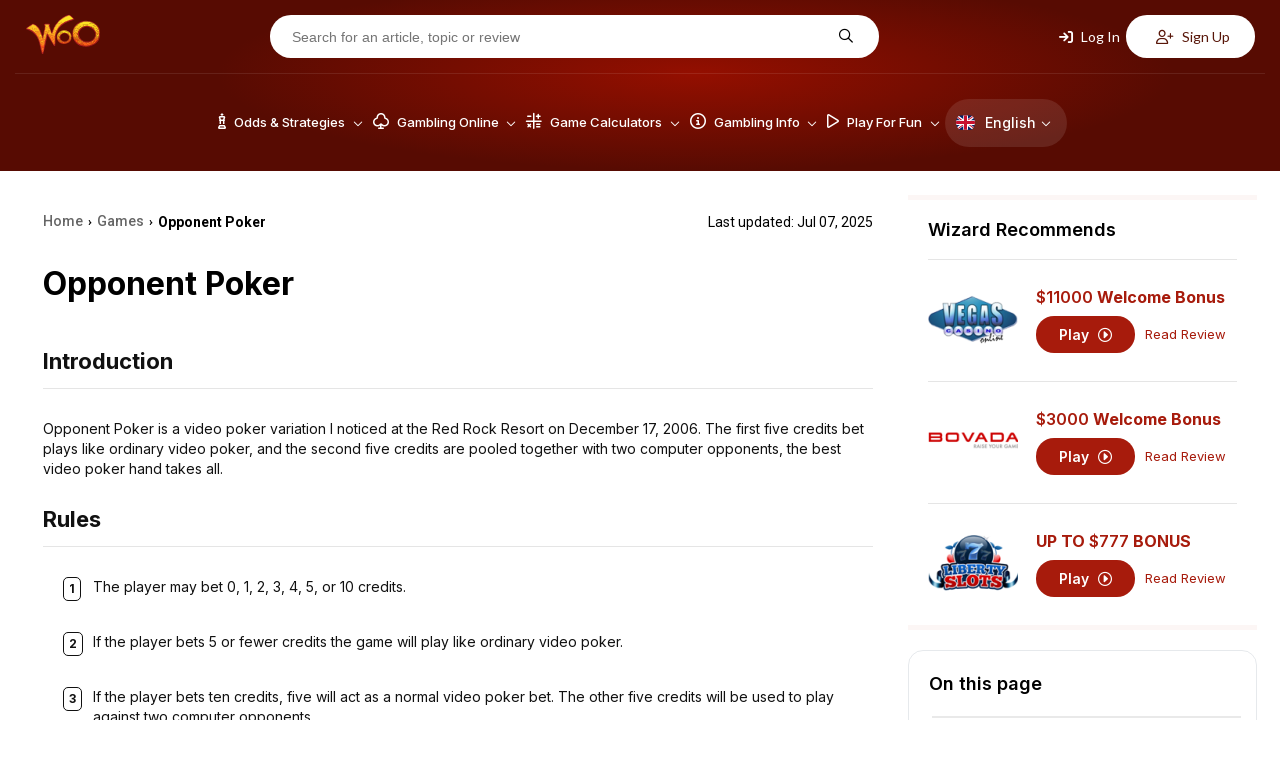

--- FILE ---
content_type: text/html; charset=UTF-8
request_url: https://wizardofodds.com/games/opponent-poker/
body_size: 14259
content:
<!DOCTYPE html>
<html lang="en">
    <head>
        <meta charset="UTF-8">
        <script defer type="text/javascript" src="https://code.jquery.com/jquery-3.7.1.min.js"></script>        <meta name="viewport" content="width=device-width, initial-scale=1.0">
        <link href="/ico-woo-light.png" rel="icon" media="(prefers-color-scheme: light)">
        <link href="/ico-woo-dark.png" rel="icon" media="(prefers-color-scheme: dark)">
        <title>Opponent Poker - Wizard of Odds</title>
        <meta name="description" content="Giving a bit more than the ordinary video variant, Opponent Poker is surely worth checking. The rules say one thing, while the reality seems bit different.">
        <meta name="keywords" content="Opponent Poker, Opponent Poker Strategy" />
        
        <meta name="robots" content="max-image-preview:large">

                <link rel="stylesheet" media="print" onload="this.onload=null;this.removeAttribute('media');"
              href="https://fonts.googleapis.com/css2?family=Inter:wght@100..900&family=Lato:ital,wght@0,100;0,300;0,400;0,700;0,900;1,100;1,300;1,400;1,700;1,900&family=Open+Sans:ital,wght@0,300..800;1,300..800&family=Poppins:ital,wght@0,100;0,200;0,300;0,400;0,500;0,600;0,700;0,800;0,900;1,100;1,200;1,300;1,400;1,500;1,600;1,700;1,800;1,900&family=Roboto:ital,wght@0,100;0,300;0,400;0,500;0,700;0,900;1,100;1,300;1,400;1,500;1,700;1,900&display=swap"
              rel="stylesheet&display=swap">

        <!-- no-JS fallback for asynchronous font CSS -->
        <noscript>
            <link rel="stylesheet"
                  href="https://fonts.googleapis.com/css2?family=Inter:wght@100..900&family=Lato:ital,wght@0,100;0,300;0,400;0,700;0,900;1,100;1,300;1,400;1,700;1,900&family=Open+Sans:ital,wght@0,300..800;1,300..800&family=Poppins:ital,wght@0,100;0,200;0,300;0,400;0,500;0,600;0,700;0,800;0,900;1,100;1,200;1,300;1,400;1,500;1,600;1,700;1,800;1,900&family=Roboto:ital,wght@0,100;0,300;0,400;0,500;0,700;0,900;1,100;1,300;1,400;1,500;1,700;1,900&display=swap">
        </noscript>

                        <link rel="stylesheet" href="/build/7608.4b98610f.css"><link rel="stylesheet" href="/build/app.781b3cca.css">
                    
    <link rel="stylesheet" href="/build/article.afab56e0.css">
                                
        <script src="https://kit.fontawesome.com/843346a830.js" crossorigin="anonymous" async defer></script>

        
                <link rel="preload" as="image" media="(min-width: 1024px)" href="/build/images/header/header_bg.jpg">
                    <link rel="canonical" href="https://wizardofodds.com/games/opponent-poker/" />
                <!-- Google Tag Manager -->
        <script async src='https://www.googletagmanager.com/gtag/js?id=G-MHFKKZJZ24'></script>
        <script>
          window.dataLayer = window.dataLayer || [];
          function gtag(){dataLayer.push(arguments);}
          gtag('js', new Date());
          gtag('config', 'G-MHFKKZJZ24');
        </script>
        <!-- End Google Tag Manager -->
        <!-- Yandex.Metrika counter -->
        <script type="text/javascript" >
			(function(m,e,t,r,i,k,a){m[i]=m[i]||function(){(m[i].a=m[i].a||[]).push(arguments)};
            m[i].l=1*new Date();for (var j = 0; j < document.scripts.length; j++) {if (document.scripts[j].src === r) { return; }}
            k=e.createElement(t),a=e.getElementsByTagName(t)[0],k.async=1,k.src=r,a.parentNode.insertBefore(k,a)})
			(window, document, "script", "https://mc.yandex.ru/metrika/tag.js", "ym");
			ym(101982337, "init", {clickmap:true, trackLinks:true, accurateTrackBounce:true});
        </script>
        <noscript><div><img src="https://mc.yandex.ru/watch/101982337" style="position:absolute; left:-9999px;" alt="" /></div></noscript>
        <!-- /Yandex.Metrika counter -->
    </head>
    <body >
                <div id="fb-root"></div>
                    <header>
	<div class="top-menu d-none-below-lm">
		<a href="/"><img src="/build/images/woo_logo.svg" alt="WOO logo" width="76"
										   height="40"></a>
		<form class="search-form" action="https://wizardofodds.com/search" method="get">
			<input aria-label="Search for an article, topic or review" name="query"
				   placeholder="Search for an article, topic or review" type="text" minlength="3" required="">
			<button type="submit" aria-label="Search for an article, topic or review"><i
						class="fa-regular fa-magnifying-glass"></i></button>
		</form>
					<div class="buttons">
    <button class="open-page-modal login" data-url="https://wizardofodds.com/partial/login-modal-body">
        <i class="fa-solid fa-arrow-right-to-bracket"></i> Log In
    </button>
    <button class="open-page-modal signup" data-url="https://wizardofodds.com/partial/register-modal-body">
        <i class="fa-regular fa-user-plus"></i> Sign Up
    </button>
</div>
			</div>
	<div class="menu-block">
		<a href="/" class="main-logo">
			<img src="/build/images/woo_logo.svg" alt="WOO logo" class="logo" loading="lazy" width="76"
				 height="40">
		</a>
		<nav>
                <div class=" language-toggle d-lm-none">
        <a href="#" class="toggle-block">
            <img loading="lazy"
                 src="/build/images/flags/svg/4x3/en.svg"
                 alt="English" width="19"
                 height="19"><span>En</span><i
                    class="fa-regular fa-chevron-down"></i>
        </a>
        <ul class="language-list">
                            <li class="language-list--item">
                    <a href="https://cn.wizardofodds.com/games/opponent-poker/" class="language-list--link">
                        <img loading="lazy"
                             src="/build/images/flags/svg/4x3/cn.svg"
                             alt="Chinese (Simplified)" width="19"
                             height="19">
                        Chinese (Simplified)
                    </a>
                </li>
                            <li class="language-list--item">
                    <a href="https://zh.wizardofodds.com/games/opponent-poker/" class="language-list--link">
                        <img loading="lazy"
                             src="/build/images/flags/svg/4x3/zh.png"
                             alt="Chinese (Traditional)" width="19"
                             height="19">
                        Chinese (Traditional)
                    </a>
                </li>
                            <li class="language-list--item">
                    <a href="https://jp.wizardofodds.com/games/opponent-poker/" class="language-list--link">
                        <img loading="lazy"
                             src="/build/images/flags/svg/4x3/jp.svg"
                             alt="Japanese" width="19"
                             height="19">
                        Japanese
                    </a>
                </li>
                            <li class="language-list--item">
                    <a href="https://fi.wizardofodds.com/games/opponent-poker/" class="language-list--link">
                        <img loading="lazy"
                             src="/build/images/flags/svg/4x3/fi.svg"
                             alt="Finnish" width="19"
                             height="19">
                        Finnish
                    </a>
                </li>
                            <li class="language-list--item">
                    <a href="https://br.wizardofodds.com/games/opponent-poker/" class="language-list--link">
                        <img loading="lazy"
                             src="/build/images/flags/svg/4x3/br.svg"
                             alt="Portuguese (Brazilian)" width="19"
                             height="19">
                        Portuguese (Brazilian)
                    </a>
                </li>
                            <li class="language-list--item">
                    <a href="https://hi.wizardofodds.com/games/opponent-poker/" class="language-list--link">
                        <img loading="lazy"
                             src="/build/images/flags/svg/4x3/hi.svg"
                             alt="Hindi" width="19"
                             height="19">
                        Hindi
                    </a>
                </li>
                            <li class="language-list--item">
                    <a href="https://ar.wizardofodds.com/games/opponent-poker/" class="language-list--link">
                        <img loading="lazy"
                             src="/build/images/flags/svg/4x3/sa.svg"
                             alt="Arabic" width="19"
                             height="19">
                        Arabic
                    </a>
                </li>
                    </ul>
    </div>

			<button class="toggle-block menu" aria-label="Menu toggle">
				<i class="fa-regular fa-bars"></i>
			</button>
            <div class="menu-list">
				                    <ul>
                                                    <li class="menu-list--item has-dropdown first">
                                <a href="/games/">							<span>
								<i class="fa-regular fa-chess-king-piece"></i>								Odds &amp; Strategies
							</span>
							<i class="fa-regular fa-chevron-down"></i>
                                    </a>                                                                    <div class="submenu">
                                                                                    <div class="submenu-column">
                                                                                                                                                    <ul class="submenu-column--list">
                                                                                                                    																<li>
                                                                                                                                        <a class="page-scroll"
                                                                       href="/games/">Alphabetical List of Games</a>
                                                                </li>
                                                                                                                                                                                																<li>
                                                                                                                                        <a class="page-scroll"
                                                                       href="/games/#blackjack-variants">Blackjack Variants</a>
                                                                </li>
                                                                                                                                                                                																<li>
                                                                                                                                        <a class="page-scroll"
                                                                       href="/games/#poker-variants">Poker Variants</a>
                                                                </li>
                                                                                                                                                                                																<li>
                                                                                                                                        <a class="page-scroll"
                                                                       href="/games/ultimate-texas-hold-em/">Ultimate Texas Hold &#039;Em</a>
                                                                </li>
                                                                                                                                                                                																<li>
                                                                                                                                        <a class="page-scroll"
                                                                       href="/online-gambling/articles/the-lottery-sucks/">US Lottery</a>
                                                                </li>
                                                                                                                                                                        </ul>
                                                                                            </div>
                                                                                    <div class="submenu-column">
                                                                                                                                                    <ul class="submenu-column--list">
                                                                                                                    																<li>
                                                                                                                                        <a class="page-scroll"
                                                                       href="/games/#asian-games">Asian Games</a>
                                                                </li>
                                                                                                                                                                                																<li>
                                                                                                                                        <a class="page-scroll"
                                                                       href="/games/#other-card-games">Other Card Games</a>
                                                                </li>
                                                                                                                                                                                																<li>
                                                                                                                                        <a class="page-scroll"
                                                                       href="/games/#dice-wheel-and-tile-games">Dice, Wheel, and Tile Games</a>
                                                                </li>
                                                                                                                                                                                																<li>
                                                                                                                                        <a class="page-scroll"
                                                                       href="/games/#number-games">Number Games</a>
                                                                </li>
                                                                                                                                                                                																<li>
                                                                                                                                        <a class="page-scroll"
                                                                       href="/side_bets/">Side Bets</a>
                                                                </li>
                                                                                                                                                                        </ul>
                                                                                            </div>
                                                                                    <div class="submenu-column">
                                                                                                                                                    <ul class="submenu-column--list">
                                                                                                                    																<li>
                                                                                                                                        <a class="page-scroll"
                                                                       href="/games/#race-sports">Race &amp; Sports</a>
                                                                </li>
                                                                                                                                                                                																<li>
                                                                                                                                        <a class="page-scroll"
                                                                       href="/games/street-dice/">Street Dice</a>
                                                                </li>
                                                                                                                                                                                																<li>
                                                                                                                                        <a class="page-scroll"
                                                                       href="/games/mississippi-stud/">Mississippi Stud</a>
                                                                </li>
                                                                                                                                                                                																<li>
                                                                                                                                        <a class="page-scroll"
                                                                       href="/games/#all-other-games">All other games</a>
                                                                </li>
                                                                                                                                                                        </ul>
                                                                                            </div>
                                                                                    <div class="submenu-column border-left">
                                                                                                    <h3>
                                                        																														Featured Games
                                                                                                                </h3>
                                                                                                                                                    <ul class="submenu-column--list">
                                                                                                                    																<li>
                                                                                                                                        <a class="page-scroll"
                                                                       href="/games/baccarat/">Baccarat</a>
                                                                </li>
                                                                                                                                                                                																<li>
                                                                                                                                        <a class="page-scroll"
                                                                       href="/games/blackjack/">Blackjack</a>
                                                                </li>
                                                                                                                                                                                																<li>
                                                                                                                                        <a class="page-scroll"
                                                                       href="/games/craps/">Craps</a>
                                                                </li>
                                                                                                                                                                                																<li>
                                                                                                                                        <a class="page-scroll"
                                                                       href="/games/video-poker/">Video Poker</a>
                                                                </li>
                                                                                                                                                                                																<li>
                                                                                                                                        <a class="page-scroll"
                                                                       href="/games/pai-gow-poker/">Pai Gow Poker</a>
                                                                </li>
                                                                                                                                                                        </ul>
                                                                                            </div>
                                                                                    <div class="submenu-column placeholder">
                                                                                                                                                    <ul class="submenu-column--list">
                                                                                                                    																<li>
                                                                                                                                        <a class="page-scroll"
                                                                       href="/games/roulette/">Roulette</a>
                                                                </li>
                                                                                                                                                                                																<li>
                                                                                                                                        <a class="page-scroll"
                                                                       href="/games/slots/">Slot Machines</a>
                                                                </li>
                                                                                                                                                                                																<li>
                                                                                                                                        <a class="page-scroll"
                                                                       href="/games/texas-hold-em/">Texas Hold‘em</a>
                                                                </li>
                                                                                                                                                                                																<li>
                                                                                                                                        <a class="page-scroll"
                                                                       href="/games/three-card-poker/">Three Card Poker</a>
                                                                </li>
                                                                                                                                                                        </ul>
                                                                                            </div>
                                                                            </div>
                                                            </li>
                                                    <li class="menu-list--item has-dropdown">
                                <a href="/online-gambling/">							<span>
								<i class="fa-regular fa-club"></i>								Gambling Online
							</span>
							<i class="fa-regular fa-chevron-down"></i>
                                    </a>                                                                    <div class="submenu">
                                                                                    <div class="submenu-column">
                                                                                                                                                    <ul class="submenu-column--list">
                                                                                                                    																<li class="has-icon">
                                                                    <i class="fa-regular fa-cards"></i>                                                                    <a class="page-scroll"
                                                                       href="/online-casinos/">Online Casino</a>
                                                                </li>
                                                                                                                                                                                																<li class="has-icon">
                                                                    <i class="fa-regular fa-card-spade"></i>                                                                    <a class="page-scroll"
                                                                       href="/online-poker/">Online Poker</a>
                                                                </li>
                                                                                                                                                                                																<li class="has-icon">
                                                                    <i class="fa-regular fa-football"></i>                                                                    <a class="page-scroll"
                                                                       href="/online-sports-betting/">Online Sports Betting</a>
                                                                </li>
                                                                                                                                                                                																<li class="has-icon">
                                                                    <i class="fa-solid fa-coin-vertical"></i>                                                                    <a class="page-scroll"
                                                                       href="/online-casinos/sweepstakes/">Sweepstakes Casinos</a>
                                                                </li>
                                                                                                                                                                                																<li class="has-icon">
                                                                    <i class="fa-regular fa-users"></i>                                                                    <a class="page-scroll"
                                                                       href="/online-casinos/social/">Social Casinos</a>
                                                                </li>
                                                                                                                                                                                																<li class="has-icon">
                                                                    <i class="fa-regular fa-pool-8-ball"></i>                                                                    <a class="page-scroll"
                                                                       href="/online-gambling/lotto/buylottoonline/">Lotto Online</a>
                                                                </li>
                                                                                                                                                                                																<li class="has-icon">
                                                                    <i class="fa-brands fa-telegram"></i>                                                                    <a class="page-scroll"
                                                                       href="/online-casinos/telegram/">Telegram Casinos</a>
                                                                </li>
                                                                                                                                                                        </ul>
                                                                                            </div>
                                                                                    <div class="submenu-column">
                                                                                                    <h3>
                                                                                                                <a href="/online-casinos/reviews/">
                                                            															<i class="fa-regular fa-star"></i>															Online Casino Reviews
                                                                                                                    </a>
                                                                                                            </h3>
                                                                                                                                                    <ul class="submenu-column--list">
                                                                                                                    																<li>
                                                                                                                                        <a class="page-scroll"
                                                                       href="/online-casinos/reviews/everygame-classic-casino/">Everygame Classic Casino</a>
                                                                </li>
                                                                                                                                                                                																<li>
                                                                                                                                        <a class="page-scroll"
                                                                       href="/online-casinos/reviews/canada777-casino/">Canada777 Casino</a>
                                                                </li>
                                                                                                                                                                                																<li>
                                                                                                                                        <a class="page-scroll"
                                                                       href="/online-casinos/reviews/win-a-day-casino/">Win A Day Casino</a>
                                                                </li>
                                                                                                                                                                                																<li>
                                                                                                                                        <a class="page-scroll"
                                                                       href="/online-casinos/reviews/emu-casino/">EmuCasino</a>
                                                                </li>
                                                                                                                                                                                																<li>
                                                                                                                                        <a class="page-scroll"
                                                                       href="/online-casinos/reviews/casino-extreme/">Casino Extreme</a>
                                                                </li>
                                                                                                                                                                                																<li>
                                                                                                                                        <a class="page-scroll"
                                                                       href="/online-casinos/blacklist/">Blacklist</a>
                                                                </li>
                                                                                                                                                                        </ul>
                                                                                            </div>
                                                                                    <div class="submenu-column">
                                                                                                    <h3>
                                                        																																																<img loading="lazy"
																		 src="/build/images/flags/svg/4x3/us-oh.svg"
																		 width="16" height="11"
																		 alt="US-OH flag">
																																														Gambling Guide
                                                                                                                </h3>
                                                                                                                                                    <ul class="submenu-column--list">
                                                                                                                    																<li>
                                                                                                                                        <a class="page-scroll"
                                                                       href="/currencies/usd/">Casinos Accepting US Dollars (USD)</a>
                                                                </li>
                                                                                                                                                                                																<li>
                                                                                                                                        <a class="page-scroll"
                                                                       href="/online-casinos/best-for-players-from-usa/ohio">Best Online Casinos</a>
                                                                </li>
                                                                                                                                                                                																<li>
                                                                                                                                        <a class="page-scroll"
                                                                       href="/online-gambling/usa-friendly-online-slots/">USA Friendly Online Slots</a>
                                                                </li>
                                                                                                                                                                                																<li>
                                                                                                                                        <a class="page-scroll"
                                                                       href="/gambling-2018-ballot/">Power to the People!</a>
                                                                </li>
                                                                                                                                                                                																<li>
                                                                                                                                        <a class="page-scroll"
                                                                       href="/gambling-the-state-of-the-world/">Comparing the Gambling Proclivities of the Countries</a>
                                                                </li>
                                                                                                                                                                                																<li>
                                                                                                                                        <a class="page-scroll"
                                                                       href="/proclivity-for-gambling-in-the-us-part-2/">Proclivity for Gambling (Part 2 of 2) The Most Gambling-Crazed States</a>
                                                                </li>
                                                                                                                                                                                																<li>
                                                                                                                                        <a class="page-scroll"
                                                                       href="/proclivity-for-gambling-in-the-us-part-1/">Proclivity for Gambling (Part 1 of 2) The Most Gambling-Crazed States</a>
                                                                </li>
                                                                                                                                                                                																<li>
                                                                                                                                        <a class="page-scroll"
                                                                       href="/online-casinos/countries/">Discover Best Online Casinos in Your Country</a>
                                                                </li>
                                                                                                                                                                        </ul>
                                                                                            </div>
                                                                                    <div class="submenu-column">
                                                                                                    <h3>
                                                                                                                <a href="/software/">
                                                            															<i class="fa-regular fa-gear-complex"></i>															Software
                                                                                                                    </a>
                                                                                                            </h3>
                                                                                                                                                    <ul class="submenu-column--list">
                                                                                                                    																<li>
                                                                                                                                        <a class="page-scroll"
                                                                       href="/software/net-entertainment/">Net Entertainment</a>
                                                                </li>
                                                                                                                                                                                																<li>
                                                                                                                                        <a class="page-scroll"
                                                                       href="/software/evolution-gaming/">Evolution Gaming</a>
                                                                </li>
                                                                                                                                                                                																<li>
                                                                                                                                        <a class="page-scroll"
                                                                       href="/software/games-global/">Games Global</a>
                                                                </li>
                                                                                                                                                                                																<li>
                                                                                                                                        <a class="page-scroll"
                                                                       href="/software/microgaming/">Microgaming</a>
                                                                </li>
                                                                                                                                                                                																<li>
                                                                                                                                        <a class="page-scroll"
                                                                       href="/software/pragmatic-play/">Pragmatic Play</a>
                                                                </li>
                                                                                                                                                                        </ul>
                                                                                            </div>
                                                                                    <div class="submenu-column">
                                                                                                    <h3>
                                                        															<i class="fa-regular fa-circle-info"></i>															General Information
                                                                                                                </h3>
                                                                                                                                                    <ul class="submenu-column--list">
                                                                                                                    																<li>
                                                                                                                                        <a class="page-scroll"
                                                                       href="/online-gambling/">The Basics</a>
                                                                </li>
                                                                                                                                                                                																<li>
                                                                                                                                        <a class="page-scroll"
                                                                       href="/online-gambling/articles/getting-started-with-online-gambling/">Getting Started</a>
                                                                </li>
                                                                                                                                                                                																<li>
                                                                                                                                        <a class="page-scroll"
                                                                       href="/advertising/policy/">Advertising Policy</a>
                                                                </li>
                                                                                                                                                                                																<li>
                                                                                                                                        <a class="page-scroll"
                                                                       href="/the-legality-of-online-gambling-us/">Legality in US</a>
                                                                </li>
                                                                                                                                                                                																<li>
                                                                                                                                        <a class="page-scroll"
                                                                       href="/online-casinos/deposit-withdrawal-grades/">Deposit/Withdrawl Grades</a>
                                                                </li>
                                                                                                                                                                                																<li>
                                                                                                                                        <a class="page-scroll"
                                                                       href="/affiliate-programs/">Affiliate Programs</a>
                                                                </li>
                                                                                                                                                                        </ul>
                                                                                            </div>
                                                                                    <div class="submenu-column placeholder">
                                                                                                                                                    <ul class="submenu-column--list">
                                                                                                                    																<li>
                                                                                                                                        <a class="page-scroll"
                                                                       href="/top-casino-bonuses/">Casino Bonuses</a>
                                                                </li>
                                                                                                                                                                                																<li>
                                                                                                                                        <a class="page-scroll"
                                                                       href="/online-casinos/no-deposit-casino-bonuses/">No Deposit Bonuses</a>
                                                                </li>
                                                                                                                                                                                																<li>
                                                                                                                                        <a class="page-scroll"
                                                                       href="/bonuses/no-deposit-codes/">No Deposit Codes</a>
                                                                </li>
                                                                                                                                                                                																<li>
                                                                                                                                        <a class="page-scroll"
                                                                       href="/games/casino-bonus-house-edge/calculator/">Understanding Bonus Terms</a>
                                                                </li>
                                                                                                                                                                                																<li>
                                                                                                                                        <a class="page-scroll"
                                                                       href="/online-casinos/new/">New Casinos</a>
                                                                </li>
                                                                                                                                                                                																<li>
                                                                                                                                        <a class="page-scroll"
                                                                       href="/online-gambling/articles/the-online-advantage-when-the-player-has-the-edge/">Casino Jackpots</a>
                                                                </li>
                                                                                                                                                                                																<li>
                                                                                                                                        <a class="page-scroll"
                                                                       href="/online-casinos/live-dealer/">Live Dealer Casinos</a>
                                                                </li>
                                                                                                                                                                        </ul>
                                                                                            </div>
                                                                                    <div class="submenu-column">
                                                                                                    <h3>
                                                                                                                <a href="/banking/">
                                                            																																																<img loading="lazy"
																		 src="/build/images/flags/svg/4x3/us-oh.svg"
																		 width="16" height="11"
																		 alt="US-OH flag">
																																														Deposit Methods
                                                                                                                    </a>
                                                                                                            </h3>
                                                                                                                                                    <ul class="submenu-column--list">
                                                                                                                    																<li>
                                                                                                                                        <a class="page-scroll"
                                                                       href="/banking/mastercard/">MasterCard Credit</a>
                                                                </li>
                                                                                                                                                                                																<li>
                                                                                                                                        <a class="page-scroll"
                                                                       href="/banking/visa/">Visa Credit</a>
                                                                </li>
                                                                                                                                                                                																<li>
                                                                                                                                        <a class="page-scroll"
                                                                       href="/banking/bitcoin/">Bitcoin</a>
                                                                </li>
                                                                                                                                                                                																<li>
                                                                                                                                        <a class="page-scroll"
                                                                       href="/banking/mastercard-debit/">MasterCard Debit</a>
                                                                </li>
                                                                                                                                                                                																<li>
                                                                                                                                        <a class="page-scroll"
                                                                       href="/banking/litecoin/">Litecoin</a>
                                                                </li>
                                                                                                                                                                                																<li>
                                                                                                                                        <a class="page-scroll"
                                                                       href="/banking/ethereum/">Ethereum</a>
                                                                </li>
                                                                                                                                                                        </ul>
                                                                                            </div>
                                                                            </div>
                                                            </li>
                                                    <li class="menu-list--item has-dropdown">
                                <a href="/calculators/">							<span>
								<i class="fa-regular fa-calculator-simple"></i>								Game Calculators
							</span>
							<i class="fa-regular fa-chevron-down"></i>
                                    </a>                                                                    <div class="submenu">
                                                                                    <div class="submenu-column">
                                                                                                                                                    <ul class="submenu-column--list">
                                                                                                                    																<li>
                                                                                                                                        <a class="page-scroll"
                                                                       href="/games/baccarat/calculator/">Baccarat</a>
                                                                </li>
                                                                                                                                                                                																<li>
                                                                                                                                        <a class="page-scroll"
                                                                       href="/games/bingo-v2/calculator/">Bingo</a>
                                                                </li>
                                                                                                                                                                                																<li>
                                                                                                                                        <a class="page-scroll"
                                                                       href="/games/blackjack/calculator/">Blackjack House Edge</a>
                                                                </li>
                                                                                                                                                                                																<li>
                                                                                                                                        <a class="page-scroll"
                                                                       href="/games/blackjack/strategy/calculator/">Blackjack Strategy</a>
                                                                </li>
                                                                                                                                                                                																<li>
                                                                                                                                        <a class="page-scroll"
                                                                       href="/games/blackjack/hand-calculator/">Blackjack Hand Calculator</a>
                                                                </li>
                                                                                                                                                                        </ul>
                                                                                            </div>
                                                                                    <div class="submenu-column">
                                                                                                                                                    <ul class="submenu-column--list">
                                                                                                                    																<li>
                                                                                                                                        <a class="page-scroll"
                                                                       href="/games/blackjack/switch/calculator/">Blackjack Switch Strategy</a>
                                                                </li>
                                                                                                                                                                                																<li>
                                                                                                                                        <a class="page-scroll"
                                                                       href="/games/keno/caveman/calculator/">Caveman Keno</a>
                                                                </li>
                                                                                                                                                                                																<li>
                                                                                                                                        <a class="page-scroll"
                                                                       href="/games/keno/caveman-plus/calculator/">Caveman Keno Plus</a>
                                                                </li>
                                                                                                                                                                                																<li>
                                                                                                                                        <a class="page-scroll"
                                                                       href="/games/cleopatra-keno/calculator/">Cleopatra Keno</a>
                                                                </li>
                                                                                                                                                                                																<li>
                                                                                                                                        <a class="page-scroll"
                                                                       href="/games/keno/extra-draw/calculator/">Extra Draw Keno</a>
                                                                </li>
                                                                                                                                                                                																<li>
                                                                                                                                        <a class="page-scroll"
                                                                       href="/games/french-roulette/calculator/">French Roulette Calculator</a>
                                                                </li>
                                                                                                                                                                        </ul>
                                                                                            </div>
                                                                                    <div class="submenu-column">
                                                                                                                                                    <ul class="submenu-column--list">
                                                                                                                    																<li>
                                                                                                                                        <a class="page-scroll"
                                                                       href="/games/gambling-session-calculator/">Gambling Session Calculator</a>
                                                                </li>
                                                                                                                                                                                																<li>
                                                                                                                                        <a class="page-scroll"
                                                                       href="/games/keno/calculator/">Keno</a>
                                                                </li>
                                                                                                                                                                                																<li>
                                                                                                                                        <a class="page-scroll"
                                                                       href="/games/omaha/calculator/">Omaha</a>
                                                                </li>
                                                                                                                                                                                																<li>
                                                                                                                                        <a class="page-scroll"
                                                                       href="/games/pai-gow-tiles/calculator/">Pai Gow</a>
                                                                </li>
                                                                                                                                                                                																<li>
                                                                                                                                        <a class="page-scroll"
                                                                       href="/games/pai-gow-poker/calculator/">Pai Gow Poker Hand</a>
                                                                </li>
                                                                                                                                                                                																<li>
                                                                                                                                        <a class="page-scroll"
                                                                       href="/games/poker/calculator/">Poker Tournament</a>
                                                                </li>
                                                                                                                                                                        </ul>
                                                                                            </div>
                                                                                    <div class="submenu-column">
                                                                                                                                                    <ul class="submenu-column--list">
                                                                                                                    																<li>
                                                                                                                                        <a class="page-scroll"
                                                                       href="/games/keno/power/calculator/">Power/Super Keno Calculator</a>
                                                                </li>
                                                                                                                                                                                																<li>
                                                                                                                                        <a class="page-scroll"
                                                                       href="/games/risk-of-ruin/calculator/">Risk Of Ruin</a>
                                                                </li>
                                                                                                                                                                                																<li>
                                                                                                                                        <a class="page-scroll"
                                                                       href="/games/texas-hold-em/calculator/">Texas Hold ‘em</a>
                                                                </li>
                                                                                                                                                                                																<li>
                                                                                                                                        <a class="page-scroll"
                                                                       href="/games/keno/triple-power/calculator/">Triple Power Calculator</a>
                                                                </li>
                                                                                                                                                                        </ul>
                                                                                            </div>
                                                                                    <div class="submenu-column">
                                                                                                                                                    <ul class="submenu-column--list">
                                                                                                                    																<li>
                                                                                                                                        <a class="page-scroll"
                                                                       href="/games/ultimate-texas-hold-em/calculator/">Ultimate Texas Hold ‘em</a>
                                                                </li>
                                                                                                                                                                                																<li>
                                                                                                                                        <a class="page-scroll"
                                                                       href="/games/video-poker-analyzer/calculator/">Video Poker</a>
                                                                </li>
                                                                                                                                                                                																<li>
                                                                                                                                        <a class="page-scroll"
                                                                       href="/games/video-poker/hand-analyzer/">Video Poker Hand Analyzer</a>
                                                                </li>
                                                                                                                                                                                																<li>
                                                                                                                                        <a class="page-scroll"
                                                                       href="/games/video-poker/strategy/calculator/">Video Poker Strategy</a>
                                                                </li>
                                                                                                                                                                                																<li>
                                                                                                                                        <a class="page-scroll"
                                                                       href="/games/math/calculator/">Wiz Calc</a>
                                                                </li>
                                                                                                                                                                        </ul>
                                                                                            </div>
                                                                                    <div class="submenu-column">
                                                                                                    <h3>
                                                        																														Lottery
                                                                                                                </h3>
                                                                                                                                                    <ul class="submenu-column--list">
                                                                                                                    																<li>
                                                                                                                                        <a class="page-scroll"
                                                                       href="/games/lottery/ticket-sales-calculator/">Lottery Jackpot Ticket Sales Calculator</a>
                                                                </li>
                                                                                                                                                                                																<li>
                                                                                                                                        <a class="page-scroll"
                                                                       href="/games/lottery/mega-millions-calculator/">Mega Millions</a>
                                                                </li>
                                                                                                                                                                                																<li>
                                                                                                                                        <a class="page-scroll"
                                                                       href="/games/lottery/powerball-calculator/">Powerball Calculator</a>
                                                                </li>
                                                                                                                                                                                																<li>
                                                                                                                                        <a class="page-scroll"
                                                                       href="/games/lottery/pick-six-calculator/">Pick Six</a>
                                                                </li>
                                                                                                                                                                        </ul>
                                                                                            </div>
                                                                                    <div class="submenu-column">
                                                                                                    <h3>
                                                        																														Sports
                                                                                                                </h3>
                                                                                                                                                    <ul class="submenu-column--list">
                                                                                                                    																<li>
                                                                                                                                        <a class="page-scroll"
                                                                       href="/games/sports-betting/futures-calculator/">Futures Calculator</a>
                                                                </li>
                                                                                                                                                                                																<li>
                                                                                                                                        <a class="page-scroll"
                                                                       href="/games/sports-betting/prop-calculator/">NFL Prop</a>
                                                                </li>
                                                                                                                                                                                																<li>
                                                                                                                                        <a class="page-scroll"
                                                                       href="/games/sports-betting/nfl-spread-calculator/">NFL Spread</a>
                                                                </li>
                                                                                                                                                                                																<li>
                                                                                                                                        <a class="page-scroll"
                                                                       href="/games/sports-betting/straight-bet-calculator/">Straight Bet</a>
                                                                </li>
                                                                                                                                                                                																<li>
                                                                                                                                        <a class="page-scroll"
                                                                       href="/games/sports-betting/parlay-calculator/">Sports Parlay Calculator</a>
                                                                </li>
                                                                                                                                                                        </ul>
                                                                                            </div>
                                                                            </div>
                                                            </li>
                                                    <li class="menu-list--item has-dropdown">
                                <a href="/gambling/">							<span>
								<i class="fa-regular fa-circle-info"></i>								Gambling Info
							</span>
							<i class="fa-regular fa-chevron-down"></i>
                                    </a>                                                                    <div class="submenu">
                                                                                    <div class="submenu-column">
                                                                                                                                                    <ul class="submenu-column--list">
                                                                                                                    																<li>
                                                                                                                                        <a class="page-scroll"
                                                                       href="/gambling/book-reviews/">Book Reviews</a>
                                                                </li>
                                                                                                                                                                                																<li>
                                                                                                                                        <a class="page-scroll"
                                                                       href="/gambling/faq/">Frequently Asked Questions</a>
                                                                </li>
                                                                                                                                                                                																<li>
                                                                                                                                        <a class="page-scroll"
                                                                       href="/gambling/etiquette/">Etiquette</a>
                                                                </li>
                                                                                                                                                                                																<li>
                                                                                                                                        <a class="page-scroll"
                                                                       href="/video/">Gambling Videos</a>
                                                                </li>
                                                                                                                                                                                																<li>
                                                                                                                                        <a class="page-scroll"
                                                                       href="/blog/">Wizard Blog</a>
                                                                </li>
                                                                                                                                                                        </ul>
                                                                                            </div>
                                                                                    <div class="submenu-column">
                                                                                                                                                    <ul class="submenu-column--list">
                                                                                                                    																<li>
                                                                                                                                        <a class="page-scroll"
                                                                       href="/gambling/glossary/">Glossary</a>
                                                                </li>
                                                                                                                                                                                																<li>
                                                                                                                                        <a class="page-scroll"
                                                                       href="/gambling/house-edge/">The House Edge</a>
                                                                </li>
                                                                                                                                                                                																<li>
                                                                                                                                        <a class="page-scroll"
                                                                       href="/gambling/kelly-criterion/">Kelly Criterion</a>
                                                                </li>
                                                                                                                                                                                																<li>
                                                                                                                                        <a class="page-scroll"
                                                                       href="/gambling/loss-rebates/loss-rebates.html/">Loss Rebates</a>
                                                                </li>
                                                                                                                                                                                																<li>
                                                                                                                                        <a class="page-scroll"
                                                                       href="/newsletter/">Newsletters</a>
                                                                </li>
                                                                                                                                                                        </ul>
                                                                                            </div>
                                                                                    <div class="submenu-column">
                                                                                                                                                    <ul class="submenu-column--list">
                                                                                                                    																<li>
                                                                                                                                        <a class="page-scroll"
                                                                       href="/gambling/money-management/">Money Management</a>
                                                                </li>
                                                                                                                                                                                																<li>
                                                                                                                                        <a class="page-scroll"
                                                                       href="/gambling/phantom-bonuses/phantom-bonuses.html/">Phantom Bonuses</a>
                                                                </li>
                                                                                                                                                                                																<li>
                                                                                                                                        <a class="page-scroll"
                                                                       href="/gambling/dice/">Dice Probabilities</a>
                                                                </li>
                                                                                                                                                                                																<li>
                                                                                                                                        <a class="page-scroll"
                                                                       href="/games/poker/">Poker Probabilities</a>
                                                                </li>
                                                                                                                                                                                																<li>
                                                                                                                                        <a class="page-scroll"
                                                                       href="/gambling/top-13-best-bets/">Top 13 Best Bets in the Casino</a>
                                                                </li>
                                                                                                                                                                        </ul>
                                                                                            </div>
                                                                                    <div class="submenu-column">
                                                                                                                                                    <ul class="submenu-column--list">
                                                                                                                    																<li>
                                                                                                                                        <a class="page-scroll"
                                                                       href="/gambling/promotional-chips/">Promotional Chips</a>
                                                                </li>
                                                                                                                                                                                																<li>
                                                                                                                                        <a class="page-scroll"
                                                                       href="/gambling/quiz/">Quiz</a>
                                                                </li>
                                                                                                                                                                                																<li>
                                                                                                                                        <a class="page-scroll"
                                                                       href="/gambling/ten-commandments/">Ten Commandments of Gambling</a>
                                                                </li>
                                                                                                                                                                                																<li>
                                                                                                                                        <a class="page-scroll"
                                                                       href="/gambling/betting-systems/">The Truth about Betting Systems</a>
                                                                </li>
                                                                                                                                                                        </ul>
                                                                                            </div>
                                                                                    <div class="submenu-column">
                                                                                                    <h3>
                                                                                                                <a href="/ask-the-wizard/">
                                                            																														Ask The Wizard
                                                                                                                    </a>
                                                                                                            </h3>
                                                                                                                                                    <ul class="submenu-column--list">
                                                                                                                    																<li>
                                                                                                                                        <a class="page-scroll"
                                                                       href="/ask-the-wizard/blackjack">Blackjack</a>
                                                                </li>
                                                                                                                                                                                																<li>
                                                                                                                                        <a class="page-scroll"
                                                                       href="/ask-the-wizard/craps">Craps</a>
                                                                </li>
                                                                                                                                                                                																<li>
                                                                                                                                        <a class="page-scroll"
                                                                       href="/ask-the-wizard/baccarat">Baccarat</a>
                                                                </li>
                                                                                                                                                                                																<li>
                                                                                                                                        <a class="page-scroll"
                                                                       href="/ask-the-wizard/roulette">Roulette</a>
                                                                </li>
                                                                                                                                                                        </ul>
                                                                                            </div>
                                                                            </div>
                                                            </li>
                                                    <li class="menu-list--item has-dropdown">
                                <a href="/play/">							<span>
								<i class="fa-regular fa-play"></i>								Play For Fun
							</span>
							<i class="fa-regular fa-chevron-down"></i>
                                    </a>                                                                    <div class="submenu">
                                                                                    <div class="submenu-column">
                                                                                                                                                    <ul class="submenu-column--list">
                                                                                                                    																<li>
                                                                                                                                        <a class="page-scroll"
                                                                       href="/play/baccarat/">Baccarat</a>
                                                                </li>
                                                                                                                                                                                																<li>
                                                                                                                                        <a class="page-scroll"
                                                                       href="/play/blackjack/">Blackjack</a>
                                                                </li>
                                                                                                                                                                                																<li>
                                                                                                                                        <a class="page-scroll"
                                                                       href="/play/blackjack-v2/">Blackjack Card Counting</a>
                                                                </li>
                                                                                                                                                                                																<li>
                                                                                                                                        <a class="page-scroll"
                                                                       href="/play/craps/v2/">Craps</a>
                                                                </li>
                                                                                                                                                                                																<li>
                                                                                                                                        <a class="page-scroll"
                                                                       href="/play/crazy-4-poker/">Crazy 4 Poker</a>
                                                                </li>
                                                                                                                                                                        </ul>
                                                                                            </div>
                                                                                    <div class="submenu-column">
                                                                                                                                                    <ul class="submenu-column--list">
                                                                                                                    																<li>
                                                                                                                                        <a class="page-scroll"
                                                                       href="/play/mississippi-stud/">Mississippi Stud</a>
                                                                </li>
                                                                                                                                                                                																<li>
                                                                                                                                        <a class="page-scroll"
                                                                       href="/play/one-card-poker/">One Card Poker</a>
                                                                </li>
                                                                                                                                                                                																<li>
                                                                                                                                        <a class="page-scroll"
                                                                       href="/play/craps/">Online Craps</a>
                                                                </li>
                                                                                                                                                                                																<li>
                                                                                                                                        <a class="page-scroll"
                                                                       href="/play/pai-gow-poker/">Pai Gow Poker</a>
                                                                </li>
                                                                                                                                                                                																<li>
                                                                                                                                        <a class="page-scroll"
                                                                       href="/play/pai-gow-tiles/">Pai Gow Tiles</a>
                                                                </li>
                                                                                                                                                                                																<li>
                                                                                                                                        <a class="page-scroll"
                                                                       href="/play/three-card-poker/">Three Card Poker</a>
                                                                </li>
                                                                                                                                                                        </ul>
                                                                                            </div>
                                                                                    <div class="submenu-column">
                                                                                                                                                    <ul class="submenu-column--list">
                                                                                                                    																<li>
                                                                                                                                        <a class="page-scroll"
                                                                       href="/play/ultimate-texas-hold-em/">Ultimate Texas Hold ‘em</a>
                                                                </li>
                                                                                                                                                                                																<li>
                                                                                                                                        <a class="page-scroll"
                                                                       href="/play/video-poker/single-hand/">Video Poker (Single-Hand)</a>
                                                                </li>
                                                                                                                                                                                																<li>
                                                                                                                                        <a class="page-scroll"
                                                                       href="/play/video-poker/multi-hand/">Video Poker (Multi-Hand)</a>
                                                                </li>
                                                                                                                                                                                																<li>
                                                                                                                                        <a class="page-scroll"
                                                                       href="/play/video-poker/jacks-or-better/">Jacks or Better</a>
                                                                </li>
                                                                                                                                                                                																<li>
                                                                                                                                        <a class="page-scroll"
                                                                       href="/play/video-poker/double-double-bonus/">Double Double Bonus</a>
                                                                </li>
                                                                                                                                                                                																<li>
                                                                                                                                        <a class="page-scroll"
                                                                       href="/play/video-poker/deuces-wild/">Deuces Wild</a>
                                                                </li>
                                                                                                                                                                        </ul>
                                                                                            </div>
                                                                                    <div class="submenu-column">
                                                                                                                                                    <ul class="submenu-column--list">
                                                                                                                    																<li>
                                                                                                                                        <a class="page-scroll"
                                                                       href="/play/caribbean-stud-poker/">Caribbean Stud Poker</a>
                                                                </li>
                                                                                                                                                                                																<li>
                                                                                                                                        <a class="page-scroll"
                                                                       href="/play/casino-war/">Casino War</a>
                                                                </li>
                                                                                                                                                                                																<li>
                                                                                                                                        <a class="page-scroll"
                                                                       href="/play/let-it-ride/">Let it Ride</a>
                                                                </li>
                                                                                                                                                                                																<li>
                                                                                                                                        <a class="page-scroll"
                                                                       href="/play/mississippi-stud/">Mississippi Stud</a>
                                                                </li>
                                                                                                                                                                        </ul>
                                                                                            </div>
                                                                                    <div class="submenu-column">
                                                                                                                                                    <ul class="submenu-column--list">
                                                                                                                    																<li>
                                                                                                                                        <a class="page-scroll"
                                                                       href="/play/roulette/">Roulette</a>
                                                                </li>
                                                                                                                                                                                																<li>
                                                                                                                                        <a class="page-scroll"
                                                                       href="/play/keno/">Keno</a>
                                                                </li>
                                                                                                                                                                                																<li>
                                                                                                                                        <a class="page-scroll"
                                                                       href="/play/money-suit-31/">Money$uit 31</a>
                                                                </li>
                                                                                                                                                                        </ul>
                                                                                            </div>
                                                                            </div>
                                                            </li>
                        						                    </ul>
				                    <div class="menu-list--item language-toggle d-none-below-lg">
        <a href="#" class="toggle-block">
            <img loading="lazy"
                 src="/build/images/flags/svg/4x3/en.svg"
                 alt="English" width="19"
                 height="19"><span>English</span><i
                    class="fa-regular fa-chevron-down"></i>
        </a>
        <ul class="language-list">
                            <li class="language-list--item">
                    <a href="https://cn.wizardofodds.com/games/opponent-poker/" class="language-list--link">
                        <img loading="lazy"
                             src="/build/images/flags/svg/4x3/cn.svg"
                             alt="Chinese (Simplified)" width="19"
                             height="19">
                        Chinese (Simplified)
                    </a>
                </li>
                            <li class="language-list--item">
                    <a href="https://zh.wizardofodds.com/games/opponent-poker/" class="language-list--link">
                        <img loading="lazy"
                             src="/build/images/flags/svg/4x3/zh.png"
                             alt="Chinese (Traditional)" width="19"
                             height="19">
                        Chinese (Traditional)
                    </a>
                </li>
                            <li class="language-list--item">
                    <a href="https://jp.wizardofodds.com/games/opponent-poker/" class="language-list--link">
                        <img loading="lazy"
                             src="/build/images/flags/svg/4x3/jp.svg"
                             alt="Japanese" width="19"
                             height="19">
                        Japanese
                    </a>
                </li>
                            <li class="language-list--item">
                    <a href="https://fi.wizardofodds.com/games/opponent-poker/" class="language-list--link">
                        <img loading="lazy"
                             src="/build/images/flags/svg/4x3/fi.svg"
                             alt="Finnish" width="19"
                             height="19">
                        Finnish
                    </a>
                </li>
                            <li class="language-list--item">
                    <a href="https://br.wizardofodds.com/games/opponent-poker/" class="language-list--link">
                        <img loading="lazy"
                             src="/build/images/flags/svg/4x3/br.svg"
                             alt="Portuguese (Brazilian)" width="19"
                             height="19">
                        Portuguese (Brazilian)
                    </a>
                </li>
                            <li class="language-list--item">
                    <a href="https://hi.wizardofodds.com/games/opponent-poker/" class="language-list--link">
                        <img loading="lazy"
                             src="/build/images/flags/svg/4x3/hi.svg"
                             alt="Hindi" width="19"
                             height="19">
                        Hindi
                    </a>
                </li>
                            <li class="language-list--item">
                    <a href="https://ar.wizardofodds.com/games/opponent-poker/" class="language-list--link">
                        <img loading="lazy"
                             src="/build/images/flags/svg/4x3/sa.svg"
                             alt="Arabic" width="19"
                             height="19">
                        Arabic
                    </a>
                </li>
                    </ul>
    </div>

									<div class="buttons mobile">
    <button class="open-page-modal login" data-url="https://wizardofodds.com/partial/login-modal-body">
        <i class="fa-solid fa-arrow-right-to-bracket"></i> Log In
    </button>
    <button class="open-page-modal signup" data-url="https://wizardofodds.com/partial/register-modal-body">
        <i class="fa-regular fa-user-plus"></i> Sign Up
    </button>
</div>
				            </div>
		</nav>
	</div>

			
	</header>
                <main>
                <div class="container article">
        <div class="row">
            <div class="col-lm-17">
                <div class="content">
                                                                <div class="d-lm-none">
                                                <div class="recommended-block sidebar-content">
        <h3>
            Wizard Recommends
        </h3>
        <ul class="recommended-list">
                            <li class="recommended-item">
                    <div class="recommended-image">
                        <a class="recommended-link" href="https://wizardofodds.com/click/vegasonlinecasino" rel="nofollow noopener sponsored" target="_blank">
                            <img class="endorsed-imagelink-image" width="90" height="90" src="/media/modules/casino/logos/1599/thumb90_vegas_casino_online.png" alt="Vegas Casino Online" loading="lazy">
                        </a>
                                                                    </div>
                    <div class="recommended-bonus">
                        <div class="recommended-bonus--heading">
                                                            <strong>$11000</strong> Welcome Bonus
                                                    </div>
                        
                        <div
                                class="recommended-action
                                "">
                            <div>
                                                                    	<a class="button button-new red"
	   href="https://wizardofodds.com/click/vegasonlinecasino"
	   rel="nofollow noopener sponsored" target="_blank">
		Play						<i class="fa-regular fa-circle-caret-right"></i>        	</a>

                                                            </div>
                                                            <a class="review-link"
                                   href="https://wizardofodds.com/online-casinos/reviews/vegasonlinecasino/">Read Review</a>
                                                    </div>
                    </div>
                </li>
                            <li class="recommended-item">
                    <div class="recommended-image">
                        <a class="recommended-link" href="https://wizardofodds.com/click/bovada" rel="nofollow noopener sponsored" target="_blank">
                            <img class="endorsed-imagelink-image" width="90" height="90" src="/media/modules/casino/logos/1481/thumb90_bovada.png" alt="Bovada Casino" loading="lazy">
                        </a>
                                                                    </div>
                    <div class="recommended-bonus">
                        <div class="recommended-bonus--heading">
                                                            <strong>$3000</strong> Welcome Bonus
                                                    </div>
                        
                        <div
                                class="recommended-action
                                "">
                            <div>
                                                                    	<a class="button button-new red"
	   href="https://wizardofodds.com/click/bovada"
	   rel="nofollow noopener sponsored" target="_blank">
		Play						<i class="fa-regular fa-circle-caret-right"></i>        	</a>

                                                            </div>
                                                            <a class="review-link"
                                   href="https://wizardofodds.com/online-casinos/reviews/bovada/">Read Review</a>
                                                    </div>
                    </div>
                </li>
                            <li class="recommended-item">
                    <div class="recommended-image">
                        <a class="recommended-link" href="https://wizardofodds.com/click/liberty-slots-casino" rel="nofollow noopener sponsored" target="_blank">
                            <img class="endorsed-imagelink-image" width="90" height="90" src="/media/modules/casino/logos/1533/thumb90_liberty_slots.png" alt="Liberty Slots Casino" loading="lazy">
                        </a>
                                                                    </div>
                    <div class="recommended-bonus">
                        <div class="recommended-bonus--heading">
                                                            UP TO <strong>$777</strong> BONUS
                                                    </div>
                        
                        <div
                                class="recommended-action
                                "">
                            <div>
                                                                    	<a class="button button-new red"
	   href="https://wizardofodds.com/click/liberty-slots-casino"
	   rel="nofollow noopener sponsored" target="_blank">
		Play						<i class="fa-regular fa-circle-caret-right"></i>        	</a>

                                                            </div>
                                                            <a class="review-link"
                                   href="https://wizardofodds.com/online-casinos/reviews/liberty-slots-casino/">Read Review</a>
                                                    </div>
                    </div>
                </li>
                    </ul>
            </div>

                        </div>
                                        <div class="article-header">
                            <div class="breadcrumbs-holder">
        <ul itemscope="itemscope" itemtype="https://schema.org/BreadcrumbList" class="breadcrumbs-list">
                                                <li itemprop="itemListElement" itemscope="" itemtype="https://schema.org/ListItem" class="breadcrumbs-item">
                            <a href="/" itemprop="item">
                                <span itemprop="name"
                                      > Home</span>
                                <meta itemprop="position" content="1">
                            </a>
                        <span class="breadcrumbs-separator">›</span>
                    </li>
                                                                <li itemprop="itemListElement" itemscope="" itemtype="https://schema.org/ListItem" class="breadcrumbs-item">
                            <a href="/games/" itemprop="item">
                                <span itemprop="name"
                                      > Games</span>
                                <meta itemprop="position" content="2">
                            </a>
                        <span class="breadcrumbs-separator">›</span>
                    </li>
                                                                <li itemprop="itemListElement" itemscope="" itemtype="https://schema.org/ListItem" class="breadcrumbs-item">
                        <span itemprop="name" class="last" >Opponent Poker</span>
                        <meta itemprop="position" content="3">
                    </li>
                                    </ul>
    </div>

                        <time class="article-time">Last updated: Jul 07, 2025</time>
                    </div>
                                            <div class="d-lm-none">
                            <div class="sideNav-block short">
    <h3>On this page<i class="fa-solid fa-caret-down"></i></h3>
</div>
                        </div>
                                        <h1>Opponent Poker</h1>
                                                                                                                            <body><h2>Introduction</h2>

<p>Opponent Poker is a video poker variation I noticed at the Red Rock Resort on December 17, 2006. The first five credits bet plays like ordinary video poker, and the second five credits are pooled together with two computer opponents, the best video poker hand takes all.</p>

<h2>Rules</h2>

<ol>
	<li>The player may bet 0, 1, 2, 3, 4, 5, or 10 credits.</li>
	<li>If the player bets 5 or fewer credits the game will play like ordinary video poker.</li>
	<li>If the player bets ten credits, five will act as a normal video poker bet. The other five credits will be used to play against two computer opponents.</li>
	<li>Assuming ten credits are bet, after the initial five cards are dealt both computer opponents will indicate which cards they will hold. According to the game rules the opponent strategy is "a standard poker strategy." I do not know this strategy, but based on playing Opponent Poker myself it is usually, but not always, optimal video poker strategy.</li>
	<li>The player will choose which cards he wishes to hold.</li>
	<li>The player and both opponents will be dealt replacement cards from the same 52-card deck.</li>
	<li>If the player has a higher paying video poker hand than the other two computer opponents then he shall win the video poker winnings from all three hands.</li>
	<li>In the event two or three participants tie for the highest paying video poker hand then the pot of combined video poker winnings shall carry over to the next hand.</li>
	<li>In the event of a tie between hands the player may opt to split the pot. Split pots will be rounded down to the nearest credit.</li>
	<li>The pot will automatically be split if there is a dealt royal flush, the player cashes out, or the player switches games.</li>
</ol>

<h2>Strategy</h2>

<p>I don't know what the "standard poker strategy" for the computer opponents is so I can not quantify an optimal player strategy. I tend to think that if the player followed optimal video poker strategy for the given pay table his return would be greater than that of conventional video poker. The player should not always play the same way as the computer opponents. As one example the hand on the deal was<font color="red">K</font><font color="red"><img alt="" src="/games/images/hearts.gif"></font><font color="red">A<img alt="" src="/games/images/spades.gif"></font><font color="red">Q<img alt="" src="/games/images/clubs.gif"></font><font color="red">8<img alt="" src="/games/images/clubs.gif"></font><font color="red">9<img alt="" src="/games/images/hearts.gif"></font>.Both computer opponents held the queen, king, and ace. Optimal video poker strategy is to hold the king and queen only. Holding the same cards as the computer opponents always results in the same expected value as conventional video poker. In this case holding the three high cards has an expected value of 4.560592 credits (2.280296 credits for both the video poker and opponent bet). Holding the queen and king only has an expected value of 4.863301 credits (2.397471 for the video poker hand and 2.46583 for the opponent bet). This just goes to show (1) the opponents don't always follow optimal video poker strategy, and (2) you should not always play the same way as the opponents.</p>

<h2>Return</h2>

<p>As stated in the strategy section I don't know "standard poker strategy" and thus can neither quantify either a perfect strategy nor the maximum return. All I can do is indicate the return tables for the video poker tables observed at the Red Rock Resort. I do believe the maximum return is slightly higher than the returns below.</p>

<div class="c">
<p> </p>

<div class="box">
<h3 class="box-title">"9/5" Jacks or Better</h3>
<!--/box-title-->

<div class="box-content has-data">
<table border="0" cellpadding="0" cellspacing="0" class="data">
	<tbody>
		<tr>
			<th class="data-heading centered">Hand</th>
			<th class="data-heading centered">Payoff</th>
			<th class="data-heading centered">Combinations</th>
			<th class="data-heading centered">Probability</th>
			<th class="data-heading centered">Return</th>
		</tr>
		<tr>
			<td>Royal flush</td>
			<td>800</td>
			<td>496237776</td>
			<td>0.000025</td>
			<td>0.019916</td>
		</tr>
		<tr>
			<td>Straight flush</td>
			<td>50</td>
			<td>2137447980</td>
			<td>0.000107</td>
			<td>0.005362</td>
		</tr>
		<tr>
			<td>4 of a kind</td>
			<td>25</td>
			<td>47100799404</td>
			<td>0.002363</td>
			<td>0.059073</td>
		</tr>
		<tr>
			<td>Full house</td>
			<td>9</td>
			<td>229510637676</td>
			<td>0.011514</td>
			<td>0.103626</td>
		</tr>
		<tr>
			<td>Flush</td>
			<td>5</td>
			<td>217120426644</td>
			<td>0.010892</td>
			<td>0.054462</td>
		</tr>
		<tr>
			<td>Straight</td>
			<td>4</td>
			<td>223861063908</td>
			<td>0.011231</td>
			<td>0.044922</td>
		</tr>
		<tr>
			<td>3 of a kind</td>
			<td>3</td>
			<td>1484332642620</td>
			<td>0.074465</td>
			<td>0.223396</td>
		</tr>
		<tr>
			<td>Two pair</td>
			<td>2</td>
			<td>2577431192796</td>
			<td>0.129303</td>
			<td>0.258606</td>
		</tr>
		<tr>
			<td>Jacks or better</td>
			<td>1</td>
			<td>4288342040640</td>
			<td>0.215135</td>
			<td>0.215135</td>
		</tr>
		<tr>
			<td>Nothing</td>
			<td>0</td>
			<td>10862898027756</td>
			<td>0.544964</td>
			<td>0.000000</td>
		</tr>
		<tr>
			<td>Total</td>
			<td> </td>
			<td>0</td>
			<td>1.000000</td>
			<td>0.984498</td>
		</tr>
	</tbody>
</table>
</div>
<!--/box-content--></div>
<!--/box-->

<p> </p>

<p> </p>

<div class="box">
<h3 class="box-title">"8/5" Bonus Poker Deluxe</h3>
<!--/box-title-->

<div class="box-content has-data">
<table border="0" cellpadding="0" cellspacing="0" class="data">
	<tbody>
		<tr>
			<th class="data-heading centered">Hand</th>
			<th class="data-heading centered">Payoff</th>
			<th class="data-heading centered">Combinations</th>
			<th class="data-heading centered">Probability</th>
			<th class="data-heading centered">Return</th>
		</tr>
		<tr>
			<td>Royal flush</td>
			<td>800</td>
			<td>491855652</td>
			<td>0.000025</td>
			<td>0.019740</td>
		</tr>
		<tr>
			<td>Straight flush</td>
			<td>50</td>
			<td>2154130740</td>
			<td>0.000108</td>
			<td>0.005403</td>
		</tr>
		<tr>
			<td>4 of a kind</td>
			<td>80</td>
			<td>47005788324</td>
			<td>0.002358</td>
			<td>0.188653</td>
		</tr>
		<tr>
			<td>Full house</td>
			<td>8</td>
			<td>228890564676</td>
			<td>0.011483</td>
			<td>0.091863</td>
		</tr>
		<tr>
			<td>Flush</td>
			<td>5</td>
			<td>216493699248</td>
			<td>0.010861</td>
			<td>0.054305</td>
		</tr>
		<tr>
			<td>Straight</td>
			<td>4</td>
			<td>260258167080</td>
			<td>0.013056</td>
			<td>0.052226</td>
		</tr>
		<tr>
			<td>3 of a kind</td>
			<td>3</td>
			<td>1475243948064</td>
			<td>0.074009</td>
			<td>0.222028</td>
		</tr>
		<tr>
			<td>Two pair</td>
			<td>1</td>
			<td>2556435840408</td>
			<td>0.128250</td>
			<td>0.128250</td>
		</tr>
		<tr>
			<td>Jacks or better</td>
			<td>1</td>
			<td>4216703051664</td>
			<td>0.211541</td>
			<td>0.211541</td>
		</tr>
		<tr>
			<td>Nothing</td>
			<td>0</td>
			<td>10929553471344</td>
			<td>0.548308</td>
			<td>0.000000</td>
		</tr>
		<tr>
			<td>Total</td>
			<td> </td>
			<td>19933230517200</td>
			<td>1.000000</td>
			<td>0.974009</td>
		</tr>
	</tbody>
</table>
</div>
<!--/box-content--></div>
<!--/box-->

<p> </p>

<p> </p>

<div class="box">
<h3 class="box-title">"9/5" Double Double Bonus — 97.87%</h3>
<!--/box-title-->

<div class="box-content has-data">
<table border="0" cellpadding="0" cellspacing="0" class="data">
	<tbody>
		<tr>
			<th class="data-heading centered">Hand</th>
			<th class="data-heading centered">Payoff</th>
			<th class="data-heading centered">Combinations</th>
			<th class="data-heading centered">Probability</th>
			<th class="data-heading centered">Return</th>
		</tr>
		<tr>
			<td>Royal flush</td>
			<td>800</td>
			<td>497516688</td>
			<td>0.000025</td>
			<td>0.019967</td>
		</tr>
		<tr>
			<td>Straight flush</td>
			<td>50</td>
			<td>2123092824</td>
			<td>0.000107</td>
			<td>0.005326</td>
		</tr>
		<tr>
			<td>4 aces + 2-4</td>
			<td>400</td>
			<td>1228310184</td>
			<td>0.000062</td>
			<td>0.024648</td>
		</tr>
		<tr>
			<td>4 2-4 + A-4</td>
			<td>160</td>
			<td>2854473252</td>
			<td>0.000143</td>
			<td>0.022912</td>
		</tr>
		<tr>
			<td>4 aces + 5-K</td>
			<td>160</td>
			<td>3459809880</td>
			<td>0.000174</td>
			<td>0.027771</td>
		</tr>
		<tr>
			<td>4 2-4 + 5-K</td>
			<td>80</td>
			<td>7662852888</td>
			<td>0.000384</td>
			<td>0.030754</td>
		</tr>
		<tr>
			<td>4 5-K</td>
			<td>50</td>
			<td>32536223652</td>
			<td>0.001632</td>
			<td>0.081613</td>
		</tr>
		<tr>
			<td>Full house</td>
			<td>9</td>
			<td>216639836640</td>
			<td>0.010868</td>
			<td>0.097814</td>
		</tr>
		<tr>
			<td>Flush</td>
			<td>5</td>
			<td>218785162368</td>
			<td>0.010976</td>
			<td>0.054880</td>
		</tr>
		<tr>
			<td>Straight</td>
			<td>4</td>
			<td>257980198392</td>
			<td>0.012942</td>
			<td>0.051769</td>
		</tr>
		<tr>
			<td>3 of a kind</td>
			<td>3</td>
			<td>1501776975600</td>
			<td>0.075340</td>
			<td>0.226021</td>
		</tr>
		<tr>
			<td>Two pair</td>
			<td>1</td>
			<td>2454744788496</td>
			<td>0.123148</td>
			<td>0.123148</td>
		</tr>
		<tr>
			<td>Jacks or better</td>
			<td>1</td>
			<td>4227940545588</td>
			<td>0.212105</td>
			<td>0.212105</td>
		</tr>
		<tr>
			<td>Nothing</td>
			<td>0</td>
			<td>11005000730748</td>
			<td>0.552093</td>
			<td>0.000000</td>
		</tr>
		<tr>
			<td>Total</td>
			<td>0</td>
			<td>19933230517200</td>
			<td>1.000000</td>
			<td>0.978729</td>
		</tr>
	</tbody>
</table>
</div>
<!--/box-content--></div>
<!--/box-->

<p> </p>

<p> </p>

<div class="box">
<h3 class="box-title">Deuces Wild — 97.58%</h3>
<!--/box-title-->

<div class="box-content has-data">
<table border="0" cellpadding="0" cellspacing="0" class="data">
	<tbody>
		<tr>
			<th class="data-heading centered">Hand</th>
			<th class="data-heading centered">Payoff</th>
			<th class="data-heading centered">Combinations</th>
			<th class="data-heading centered">Probability</th>
			<th class="data-heading centered">Return</th>
		</tr>
		<tr>
			<td>Natural royal flush</td>
			<td>800</td>
			<td>452258388</td>
			<td>0.000023</td>
			<td>0.018151</td>
		</tr>
		<tr>
			<td>Four deuces</td>
			<td>200</td>
			<td>3681116136</td>
			<td>0.000185</td>
			<td>0.036934</td>
		</tr>
		<tr>
			<td>Wild royal flush</td>
			<td>20</td>
			<td>35519655168</td>
			<td>0.001782</td>
			<td>0.035639</td>
		</tr>
		<tr>
			<td>Five of a kind</td>
			<td>12</td>
			<td>59450103984</td>
			<td>0.002982</td>
			<td>0.035790</td>
		</tr>
		<tr>
			<td>Straight flush</td>
			<td>10</td>
			<td>109163645748</td>
			<td>0.005476</td>
			<td>0.054765</td>
		</tr>
		<tr>
			<td>Four of a kind</td>
			<td>4</td>
			<td>1213460173776</td>
			<td>0.060876</td>
			<td>0.243505</td>
		</tr>
		<tr>
			<td>Full house</td>
			<td>4</td>
			<td>520454143512</td>
			<td>0.026110</td>
			<td>0.104439</td>
		</tr>
		<tr>
			<td>Flush</td>
			<td>3</td>
			<td>420473233680</td>
			<td>0.021094</td>
			<td>0.063282</td>
		</tr>
		<tr>
			<td>Straight</td>
			<td>2</td>
			<td>1160573109144</td>
			<td>0.058223</td>
			<td>0.116446</td>
		</tr>
		<tr>
			<td>Three of a kind</td>
			<td>1</td>
			<td>5318990094612</td>
			<td>0.266840</td>
			<td>0.266840</td>
		</tr>
		<tr>
			<td>Nothing</td>
			<td>0</td>
			<td>11091012983052</td>
			<td>0.556408</td>
			<td>0.000000</td>
		</tr>
		<tr>
			<td>Total</td>
			<td>0</td>
			<td>19933230517200</td>
			<td>1.000000</td>
			<td>0.975791</td>
		</tr>
	</tbody>
</table>
</div>
<!--/box-content--></div>
<!--/box-->

<p> </p>
</div>

<p>One interesting thing about this game is that according to the rules the pot can grow infinitely. This does not seem to run afoul of Nevada Gaming Control Board regulation 14.2.070, which states if the probability of hitting the top jackpot is less than 1 in 100 million then that probability must be prominently displayed. On any given hand the highest award is the pot plus 8000 credits, for a dealt royal, and that probability is 1 in 649,740.</p></body>
                    
                    
                    
                                            <p class="article-author">Written by: <a href="https://wizardofodds.com/site/about/">Michael Shackleford</a></p>
                                    </div>
            </div>
                                                <div class="col-lm-7">    <aside class="dynamic-sidebar">
                                        <div class="recommended-block sidebar-content">
        <h3>
            Wizard Recommends
        </h3>
        <ul class="recommended-list">
                            <li class="recommended-item">
                    <div class="recommended-image">
                        <a class="recommended-link" href="https://wizardofodds.com/click/vegasonlinecasino" rel="nofollow noopener sponsored" target="_blank">
                            <img class="endorsed-imagelink-image" width="90" height="90" src="/media/modules/casino/logos/1599/thumb90_vegas_casino_online.png" alt="Vegas Casino Online" loading="lazy">
                        </a>
                                                                    </div>
                    <div class="recommended-bonus">
                        <div class="recommended-bonus--heading">
                                                            <strong>$11000</strong> Welcome Bonus
                                                    </div>
                        
                        <div
                                class="recommended-action
                                "">
                            <div>
                                                                    	<a class="button button-new red"
	   href="https://wizardofodds.com/click/vegasonlinecasino"
	   rel="nofollow noopener sponsored" target="_blank">
		Play						<i class="fa-regular fa-circle-caret-right"></i>        	</a>

                                                            </div>
                                                            <a class="review-link"
                                   href="https://wizardofodds.com/online-casinos/reviews/vegasonlinecasino/">Read Review</a>
                                                    </div>
                    </div>
                </li>
                            <li class="recommended-item">
                    <div class="recommended-image">
                        <a class="recommended-link" href="https://wizardofodds.com/click/bovada" rel="nofollow noopener sponsored" target="_blank">
                            <img class="endorsed-imagelink-image" width="90" height="90" src="/media/modules/casino/logos/1481/thumb90_bovada.png" alt="Bovada Casino" loading="lazy">
                        </a>
                                                                    </div>
                    <div class="recommended-bonus">
                        <div class="recommended-bonus--heading">
                                                            <strong>$3000</strong> Welcome Bonus
                                                    </div>
                        
                        <div
                                class="recommended-action
                                "">
                            <div>
                                                                    	<a class="button button-new red"
	   href="https://wizardofodds.com/click/bovada"
	   rel="nofollow noopener sponsored" target="_blank">
		Play						<i class="fa-regular fa-circle-caret-right"></i>        	</a>

                                                            </div>
                                                            <a class="review-link"
                                   href="https://wizardofodds.com/online-casinos/reviews/bovada/">Read Review</a>
                                                    </div>
                    </div>
                </li>
                            <li class="recommended-item">
                    <div class="recommended-image">
                        <a class="recommended-link" href="https://wizardofodds.com/click/liberty-slots-casino" rel="nofollow noopener sponsored" target="_blank">
                            <img class="endorsed-imagelink-image" width="90" height="90" src="/media/modules/casino/logos/1533/thumb90_liberty_slots.png" alt="Liberty Slots Casino" loading="lazy">
                        </a>
                                                                    </div>
                    <div class="recommended-bonus">
                        <div class="recommended-bonus--heading">
                                                            UP TO <strong>$777</strong> BONUS
                                                    </div>
                        
                        <div
                                class="recommended-action
                                "">
                            <div>
                                                                    	<a class="button button-new red"
	   href="https://wizardofodds.com/click/liberty-slots-casino"
	   rel="nofollow noopener sponsored" target="_blank">
		Play						<i class="fa-regular fa-circle-caret-right"></i>        	</a>

                                                            </div>
                                                            <a class="review-link"
                                   href="https://wizardofodds.com/online-casinos/reviews/liberty-slots-casino/">Read Review</a>
                                                    </div>
                    </div>
                </li>
                    </ul>
            </div>

                                            <div class="sideNav-block">
    <h3>On this page<i class="fa-solid fa-caret-down"></i></h3>
</div>
                                        </aside>
</div>
                                    </div>
    </div>
        </main>
                    <footer>
    <div class="banner-block"></div>

    <div class="container">
        <div class="row">
            <div class="col-md-12">
                <img loading="lazy" class="footer-logo" src="/build/images/footer/woo_logo.svg"
                     alt="WOO logo" width="217" height="46">
                <p class="footer-info">Mathematically correct strategies and information for casino games like blackjack, craps, roulette and hundreds of others that can be played.</p>
                <div class="social-block">
                    <a class="social-block--link" href="https://www.youtube.com/user/TheOddsMustBeCrazy"
                       rel="nofollow" target="_blank" aria-label="Visit our YouTube channel"><i
                                class="fa-brands fa-youtube"></i></a>
                    <a class="social-block--link" href="https://x.com/Wizard0fOdds" rel="nofollow" target="_blank"
                       aria-label="Visit our X page"><i class="fa-brands fa-x-twitter"></i></a>
                </div>
            </div>
            <div class="col-md-12">
                <div class="footer-links">
                                            <div class="footer-links--column">
                            <h4 class="footer-links--heading">Categories</h4>
                            <ul>
                                                                    <li>
                                        <a class="footer-links--link" href="/games/">Game Odds &amp; Strategies</a>
                                    </li>
                                                                    <li>
                                        <a class="footer-links--link" href="/calculators/">Game Calculators</a>
                                    </li>
                                                                    <li>
                                        <a class="footer-links--link" href="/gambling/">Gambling Info</a>
                                    </li>
                                                                    <li>
                                        <a class="footer-links--link" href="/play/">Play For Fun</a>
                                    </li>
                                                                    <li>
                                        <a class="footer-links--link" href="/online-gambling/">Gambling Online</a>
                                    </li>
                                                                    <li>
                                        <a class="footer-links--link" href="/ask-the-wizard/">Ask The Wizard</a>
                                    </li>
                                                            </ul>
                        </div>
                                                                <div class="footer-links--column">
                            <h4 class="footer-links--heading">About Us</h4>
                            <ul class="two-cols-list">
                                                                    <li>
                                        <a class="footer-links--link" href="/site/about/">About</a>
                                    </li>
                                                                    <li>
                                        <a class="footer-links--link" href="/site/contact/">Contact</a>
                                    </li>
                                                                    <li>
                                        <a class="footer-links--link" href="/gambling/directory/">Links</a>
                                    </li>
                                                                    <li>
                                        <a class="footer-links--link" href="/site/updates/">What‘s New</a>
                                    </li>
                                                                    <li>
                                        <a class="footer-links--link" href="/audio/">Radio</a>
                                    </li>
                                                                    <li>
                                        <a class="footer-links--link" href="/video/">Video</a>
                                    </li>
                                                                    <li>
                                        <a class="footer-links--link" href="/blog/">Blog</a>
                                    </li>
                                                                    <li>
                                        <a class="footer-links--link" href="/site/map/">Site Map</a>
                                    </li>
                                                                    <li>
                                        <a class="footer-links--link" href="/fiction/">Fiction</a>
                                    </li>
                                                                                            </ul>
                        </div>
                                    </div>
            </div>
        </div>

        <div class="footer-logos">
            <div class="footer-logos--item">
                <span>Our partner sites</span>
                <a href="https://wizardofvegas.com/" target="_blank">
                    <img loading="lazy" src="/build/images/footer/wov.png" alt="Wizard of Vegas Logo"
                         width="69" height="47">
                </a>
                <a href="https://wizardofmacau.com/" target="_blank">
                    <img loading="lazy" src="/build/images/footer/wom.png" alt="Wizard of Macau Logo"
                         width="69" height="47">
                </a>
                <a href="https://lasapuestas.mx/" target="_blank">
                    <img loading="lazy" src="/build/images/footer/las_apuestas.png"
                         alt="Wizard of Macau Logo" width="69" height="29">
                </a>
            </div>
            <div class="footer-logos--item">
                                    <a class="footer-logos--credits" href="http://www.gamcare.org.uk/" rel="nofollow" target="_blank">
                        <img loading="lazy" src="/build/images/footer/gam_care.svg" width="100"
                             height="29"
                             alt="GamCare logo">
                    </a>
                    <a class="footer-logos--credits" href="https://wizardofodds.com/terms-conditions/"
                       rel="nofollow">
                        <img loading="lazy" src="/build/images/footer/18_woo.png" width="100"
                             height="25.5"
                             alt="Gamble Responsibly logo">
                    </a>
                    <a class="footer-logos--credits" href="https://www.gambleaware.org/" rel="nofollow"
                       target="_blank">
                        <img loading="lazy" src="/build/images/footer/gamble-aware.svg"
                             alt="Be Gamble Aware logo" width="30" height="30">
                    </a>
                    <a class="footer-logos--credits" href="https://www.gamblingtherapy.org/" rel="nofollow"
                       target="_blank">
                        <img loading="lazy" src="/build/images/footer/gordon_moody.svg"
                             alt="Gordon Moody logo" width="75" height="25.5">
                    </a>
                            </div>
        </div>

        <p class="footer-copyright">
            <span>Copyright &amp; 1998-2026. All rights reserved.</span>
            <a href="/privacy-policy">Privacy Policy</a>
        </p>
    </div>
</footer>
        
                    <div class="newsletter-popup newsletter" id="newsletterCornerModal">
                <i class="fa-regular fa-xmark newsletter-popup--close close"></i>
                <div class="modal-content"></div>
            </div>
            <div class="modal fade modal-login" id="successfulLogin">
    <div class="modal-dialog modal-dialog--message centered">
        <a class="close-modal" href="/games/opponent-poker/"><i class="fa-regular fa-xmark"></i></a>
        <p>You have successfully logged in!</p>
    </div>
</div>
            <div class="modal fade modal-login" id="successfulRegistration">
    <div class="modal-dialog modal-dialog--message centered">
        <a class="close-modal" href="/games/opponent-poker/"><i class="fa-regular fa-xmark"></i></a>
        <p>Please check your email and follow the link we sent you to complete your registration.</p>
    </div>
</div>
            
            <div class="modal" id="general-popup">
                <div class="modal-dialog" style="display: none;">
                    <i class="fa-regular fa-xmark close-modal close"></i>
                    <div id="general-popup-content"></div>
                </div>
            </div>

            <div class="modal page" id="pageModal">
                <div class="modal-dialog centered" style="display: none;">
                    <a href="/games/opponent-poker/" class="close-modal">
                        <i class="fa-regular fa-xmark close"></i>
                    </a>
                    <div class="modal-content"></div>
                </div>
            </div>
        
        
                    <script>
                const web_url = "https://wizardofodds.com";
                const google_recaptcha_site_key = "6Lfn0fckAAAAAEs5UoV2Q9ked1Nklc-bEbg0H7_Z";
                const domain = "wizardofodds.com";
                const region = "US-OH";
                const compliance = {"show_jurisdiction":false,"not_show_jurisdiction":false,"play_to_visit":false,"add_terms_and_conditions":false,"hide_credit_card":false,"hide_flag":false,"hide_live_dealer":false,"replace_contact_rep":false,"hide_live_games":false,"not_allow_free_games":false,"specific_casino_review":false,"acma_compliance":false,"hide_powered_by":false,"show_specific_logos":false,"age_restriction":false,"remove_buy_now":false,"hide_video":false,"pixelated_images":false,"free_games_age_verification":false,"hide_bonuses":false,"hide_sections_about_us_network":false};
            </script>
            <script src="/build/runtime.c8bc9ed3.js" defer></script><script src="/build/176.ffee62ca.js" defer></script><script src="/build/9755.e95ade70.js" defer></script><script src="/build/6031.d56a15c3.js" defer></script><script src="/build/342.57eb5cc5.js" defer></script><script src="/build/5608.92f0fe87.js" defer></script><script src="/build/9268.08526c78.js" defer></script><script src="/build/9637.aba0c52d.js" defer></script><script src="/build/7608.a80f57fc.js" defer></script><script src="/build/app.5b4956a3.js" defer></script>
                                    <script type="text/javascript">
    let reCaptchaLoaded = false;

    function loadReCaptcha() {
        if (!reCaptchaLoaded) {
            reCaptchaLoaded = true;
            const script = document.createElement('script');
            script.src = 'https://www.google.com/recaptcha/api.js?render=6Lfn0fckAAAAAEs5UoV2Q9ked1Nklc-bEbg0H7_Z';
            script.async = true;
            script.onload = initializeReCaptcha;
            document.head.appendChild(script);
        } else {
            initializeReCaptcha();
        }
    }

    function initializeReCaptcha() {
        if (typeof grecaptcha !== 'undefined' && grecaptcha.ready) {
            grecaptcha.ready(function () {
                grecaptcha.execute('6Lfn0fckAAAAAEs5UoV2Q9ked1Nklc-bEbg0H7_Z', {action: 'validate_captcha'})
                    .then(function (token) {
                        const responseInput = document.getElementById('g-recaptcha-response');
                        if (responseInput) {
                            responseInput.value = token;
                        }
                    });
            });
        }
    }

    document.addEventListener('click', function (e) {
        if (e.target.id === 'newsletterEmail' || e.target.id === 'contact_us_checkSum' || e.target.id === 'email' || e.target.id === 'royal_flush_club_location' || e.target.id === 'complaints_email') {
            loadReCaptcha();
        }
    }, {once: false});

</script>
                    <script src="/build/4238.2bd0371a.js" defer></script><script src="/build/9346.7d3ebd46.js" defer></script><script src="/build/article.5fa870b3.js" defer></script>
                                                    <script type="application/ld+json">
            {
                "@context": "https://schema.org",
                "@type": "Article",
                                  "author": {
                    "@type": "Person",
                    "name": "Michael Shackleford",
                    "url": "https://wizardofodds.com/site/about/"
                  },
                                "headline": "Opponent Poker",
                "image": "https://wizardofodds.com/build/images/header/header_logo.png",
                "datePublished": "2006-12-17T04:00:00-05:00",
                "dateModified": "2025-07-07T09:53:22-04:00",
                "mainEntityOfPage": "https://wizardofodds.com/games/opponent-poker/",
                "url": "https://wizardofodds.com/games/opponent-poker/",
                "publisher": {
                    "@type": "Organization",
                    "name": "Wizard of Odds",
                    "url": "https://wizardofodds.com",
                    "logo": {
                        "@type": "ImageObject",
                        "url": "https://wizardofodds.com/build/images/header/header_logo.png",
                        "width": "588",
                        "height": "148"
                    }
                }
            }
        </script>
                <script type="application/ld+json">
            {
                "@context": "https://schema.org",
                "@type": "WebPage",
                "name": "🧙 Wizard Of Odds &gt; Guide to Gambling Games &amp; Online Casinos",
                "description": "Learn about the Wizard of Odds, his website, and his helpers",
                "url": "https://wizardofodds.com",
                "publisher": {
                    "@type": "Organization",
                    "name": "Wizard of Odds"
                }
            }
            </script>
            <script type="application/ld+json">
            {
              "@context": "https://schema.org/",
              "@type": "Organization",
              "name": "Wizard of Odds",
              "url": "https://wizardofodds.com",
              "logo": "https://wizardofodds.com/build/images/header/header_logo.png"
            }
            </script>
            <script type="application/ld+json">
                {
                  "@context": "https://schema.org",
                  "@type": "WebSite",
                  "url": "https://wizardofodds.com",
                  "potentialAction": {
                    "@type": "SearchAction",
                    "target": "https://wizardofodds.com/search?query={query}",
                    "query-input": "required name=query"
                  }
                }
            </script>
    </body>
</html>
